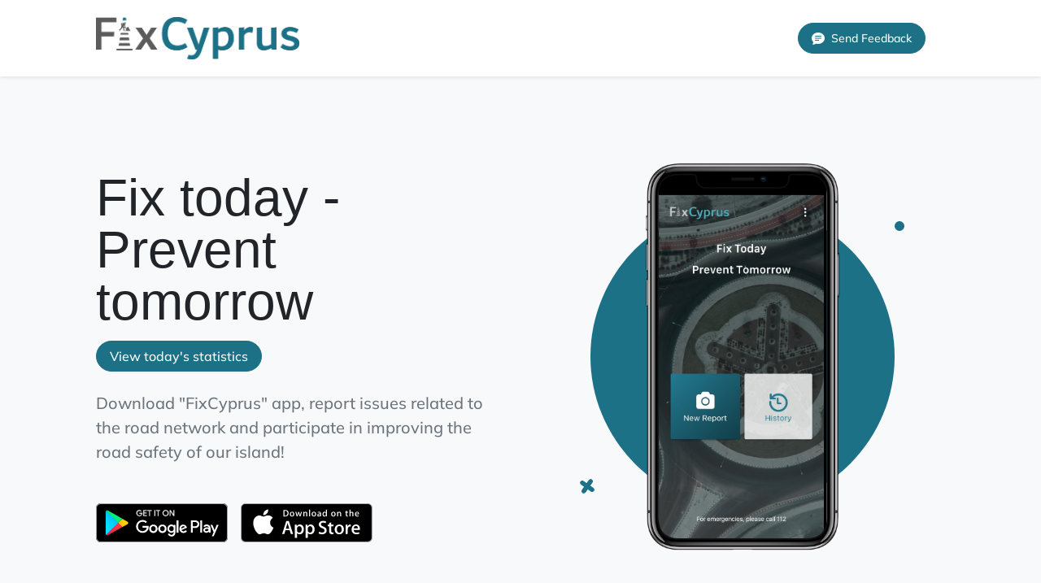

--- FILE ---
content_type: text/html
request_url: https://fixcyprus.cy/
body_size: 2065
content:
<!DOCTYPE html>
<html lang="en">
    <head>
        <meta charset="utf-8" />
        <meta name="viewport" content="width=device-width, initial-scale=1, shrink-to-fit=no" />
        <meta name="google-site-verification" content="n-P-d9xoWDpjCXK-uVbEeBHjMwopTmoTwX5BXAVVAq4" />
        <title>FixCyprus</title>
        <link rel="icon" type="image/x-icon" href="assets/favicon.svg" />
        <!-- Bootstrap icons -->
        <link href="lib/bootstrap-icons.css" rel="stylesheet" />
		
        <!-- Google fonts -->
		<link href="lib/Newsreader.css" rel="stylesheet" />
        <link href="lib/Mulish.css" rel="stylesheet" />
        <link href="lib/Kanit.css" rel="stylesheet" />
        <!-- Core theme CSS (includes Bootstrap)-->
        <link href="css/styles.css" rel="stylesheet" />
    </head>
    <body style="background-color: #f8f9fa;">
        <!-- Navigation -->
        <nav class="navbar  navbar-light fixed-top shadow-sm" id="mainNav">
            <div class="container px-5">
                <img class="navbar-brand fw-bold" src="assets/img/FixCyprus_logo.png" style="width:250px;" alt="FixCyprus logo"/>

                <div class=" " id="navbarResponsive">
                   <ul class="navbar-nav ms-auto me-4 my-3 my-lg-0">
						<li>
							<a class="btn btn-primary rounded-pill px-3 mb-2 mb-lg-0" href="https://forms.office.com/r/YpU5uMQTGc" target="_blank">
								<span class="d-flex align-items-center">
									<i class="bi-chat-text-fill me-2"></i>
									<span class="small">Send Feedback</span>
								</span>
							</a>
						</li>
                    </ul>
                    
                </div>
            </div>
        </nav>
        <!-- Mashead header-->
        <header class="masthead mt-5">
            <div class="container px-5">
                <div class="row gx-5 align-items-center">
                    <div class="col-lg-6">
                        <!-- Mashead text and app badges-->
                        <div class="mb-5 mb-lg-0 text-center text-lg-start">
                            <h2 class="display-1 lh-1 mb-3">Fix today - Prevent tomorrow</h2>
                            <a class="btn btn-primary rounded-pill px-3 mb-4 mb-lg-4" href="https://www.fixcyprus.cy/mcw/el/open/stats/" target="_blank">
                                <span class="d-flex align-items-center">
                                    <span class="large">View today's statistics</span>
                                </span>
                            </a>
                            <p class="lead fw-normal text-muted mb-5">Download "FixCyprus" app, report issues related to the road network and participate in improving the road safety of our island!</p>
                            <div class="d-flex flex-column flex-lg-row align-items-center">
                                <a class="me-lg-3 mb-4 mb-lg-0" href="https://play.google.com/store/apps/details?id=com.gnosis.crowdsource" target="_blank"><img class="app-badge" src="assets/img/google-play-badge.svg" alt="google play icon" /></a>
                                <a href="https://apps.apple.com/cy/app/fixcyprus/id1628319922" target="_blank"><img class="app-badge" src="assets/img/app-store-badge.svg" alt="app store icon" /></a>
                            </div>
                        </div>
                    </div>
                    <div class="col-lg-6">
                        <!-- Masthead device mockup feature-->
                        <div class="masthead-device-mockup">
                            <svg class="circle" viewBox="0 0 100 100" xmlns="http://www.w3.org/2000/svg">
                                <defs>
                                    <linearGradient id="circleGradient" gradientTransform="rotate(45)">
                                        <stop class="gradient-start-color" offset="0%"></stop>
                                        <stop class="gradient-end-color" offset="100%"></stop>
                                    </linearGradient>
                                </defs>
                                <circle cx="50" cy="50" r="50"></circle></svg
                            ><svg class="shape-1 d-none d-sm-block" viewBox="0 0 240.83 240.83" xmlns="http://www.w3.org/2000/svg">
                                <rect x="-32.54" y="78.39" width="305.92" height="84.05" rx="42.03" transform="translate(120.42 -49.88) rotate(45)"></rect>
                                <rect x="-32.54" y="78.39" width="305.92" height="84.05" rx="42.03" transform="translate(-49.88 120.42) rotate(-45)"></rect></svg
                            ><svg class="shape-2 d-none d-sm-block" viewBox="0 0 100 100" xmlns="http://www.w3.org/2000/svg"><circle cx="50" cy="50" r="50"></circle></svg>
                            <div class="device-wrapper">
                                <div class="device" data-device="iPhoneX" data-orientation="portrait" data-color="black">
                                    <div class="screen bg-black">
                                        <img style="max-width: 100%; height: 100%" class="pt-4" src="assets/img/home.png" alt="mobile app home screen" />
                                    </div>
                                </div>
                            </div>
                        </div>
                    </div>
                </div>
            </div>
        </header>

        <!-- Footer-->
        <footer class="bg-black text-center py-5 footer sticky-bottom">
            <div class="container px-5">
                <div class="text-white-50 small">
                    <div class="mb-2">Copyrights © 2022 All Rights Reserved by KIOS Research and Innovation Center of Excellence</div>
                    <a href="https://www.fixcyprus.cy/mcw/en/terms/" target="_blank">Terms and Conditions</a>
                </div>
            </div>
        </footer>
    </body>
</html>


--- FILE ---
content_type: text/css
request_url: https://fixcyprus.cy/lib/Newsreader.css
body_size: 2292
content:
/* vietnamese */
@font-face {
  font-family: 'Newsreader';
  font-style: italic;
  font-weight: 600;
  src: url(https://fonts.gstatic.com/s/newsreader/v19/cY9kfjOCX1hbuyalUrK439vogqC9yFZCYg7oRZaLP4obnf7fTXglsMz2SNZIFjSAgA.woff2) format('woff2');
  unicode-range: U+0102-0103, U+0110-0111, U+0128-0129, U+0168-0169, U+01A0-01A1, U+01AF-01B0, U+1EA0-1EF9, U+20AB;
}
/* latin-ext */
@font-face {
  font-family: 'Newsreader';
  font-style: italic;
  font-weight: 600;
  src: url(https://fonts.gstatic.com/s/newsreader/v19/cY9kfjOCX1hbuyalUrK439vogqC9yFZCYg7oRZaLP4obnf7fTXglsMz2SNZJFjSAgA.woff2) format('woff2');
  unicode-range: U+0100-024F, U+0259, U+1E00-1EFF, U+2020, U+20A0-20AB, U+20AD-20CF, U+2113, U+2C60-2C7F, U+A720-A7FF;
}
/* latin */
@font-face {
  font-family: 'Newsreader';
  font-style: italic;
  font-weight: 600;
  src: url(https://fonts.gstatic.com/s/newsreader/v19/cY9kfjOCX1hbuyalUrK439vogqC9yFZCYg7oRZaLP4obnf7fTXglsMz2SNZHFjQ.woff2) format('woff2');
  unicode-range: U+0000-00FF, U+0131, U+0152-0153, U+02BB-02BC, U+02C6, U+02DA, U+02DC, U+2000-206F, U+2074, U+20AC, U+2122, U+2191, U+2193, U+2212, U+2215, U+FEFF, U+FFFD;
}
/* vietnamese */
@font-face {
  font-family: 'Newsreader';
  font-style: normal;
  font-weight: 600;
  src: url(https://fonts.gstatic.com/s/newsreader/v19/cY9qfjOCX1hbuyalUrK49dLac06G1ZGsZBtoBCzBDXXD9JVF438wpojwBOZFDjA.woff2) format('woff2');
  unicode-range: U+0102-0103, U+0110-0111, U+0128-0129, U+0168-0169, U+01A0-01A1, U+01AF-01B0, U+1EA0-1EF9, U+20AB;
}
/* latin-ext */
@font-face {
  font-family: 'Newsreader';
  font-style: normal;
  font-weight: 600;
  src: url(https://fonts.gstatic.com/s/newsreader/v19/cY9qfjOCX1hbuyalUrK49dLac06G1ZGsZBtoBCzBDXXD9JVF438wpojwBeZFDjA.woff2) format('woff2');
  unicode-range: U+0100-024F, U+0259, U+1E00-1EFF, U+2020, U+20A0-20AB, U+20AD-20CF, U+2113, U+2C60-2C7F, U+A720-A7FF;
}
/* latin */
@font-face {
  font-family: 'Newsreader';
  font-style: normal;
  font-weight: 600;
  src: url(https://fonts.gstatic.com/s/newsreader/v19/cY9qfjOCX1hbuyalUrK49dLac06G1ZGsZBtoBCzBDXXD9JVF438wpojwC-ZF.woff2) format('woff2');
  unicode-range: U+0000-00FF, U+0131, U+0152-0153, U+02BB-02BC, U+02C6, U+02DA, U+02DC, U+2000-206F, U+2074, U+20AC, U+2122, U+2191, U+2193, U+2212, U+2215, U+FEFF, U+FFFD;
}
